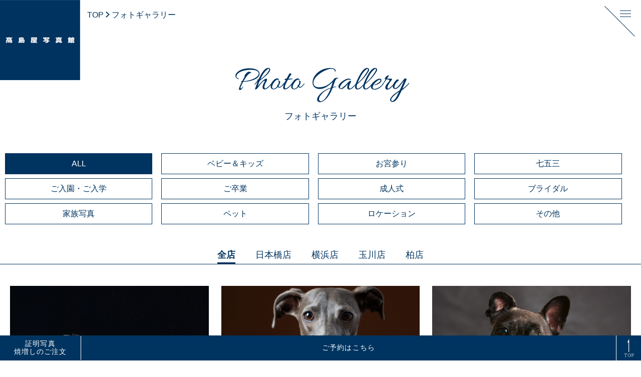

--- FILE ---
content_type: text/html; charset=UTF-8
request_url: https://www.takashimaya-photo.jp/gallery/
body_size: 28404
content:
<!DOCTYPE html>
<html lang="ja">
<head>
    <!-- Google Tag Manager -->
    <script>(function(w,d,s,l,i){w[l]=w[l]||[];w[l].push({'gtm.start':
    new Date().getTime(),event:'gtm.js'});var f=d.getElementsByTagName(s)[0],
    j=d.createElement(s),dl=l!='dataLayer'?'&l='+l:'';j.async=true;j.src=
    'https://www.googletagmanager.com/gtm.js?id='+i+dl;f.parentNode.insertBefore(j,f);
    })(window,document,'script','dataLayer','GTM-PB4BCFJ');</script>
    <!-- End Google Tag Manager -->
    <meta charset="UTF-8" />
    <meta name="viewport" content="width=device-width, initial-scale=1">
    <meta name='robots' content='max-image-preview:large' />
	<style>img:is([sizes="auto" i], [sizes^="auto," i]) { contain-intrinsic-size: 3000px 1500px }</style>
	<link rel="alternate" type="application/rss+xml" title="高島屋写真館 &raquo; フォトギャラリー フィード" href="https://www.takashimaya-photo.jp/gallery/feed/" />

<!-- SEO SIMPLE PACK 3.2.0 -->
<title>フォトギャラリー | 高島屋写真館</title>
<meta name="robots" content="noindex">
<meta name="description" content="フォトギャラリーの記事一覧ページです。">
<link rel="canonical" href="https://www.takashimaya-photo.jp/gallery/">
<meta property="og:locale" content="ja_JP">
<meta property="og:type" content="website">
<meta property="og:image" content="https://prd.takashimaya-photo.jp/wp-content/uploads/2023/03/ogp.jpg">
<meta property="og:title" content="フォトギャラリー | 高島屋写真館">
<meta property="og:description" content="フォトギャラリーの記事一覧ページです。">
<meta property="og:url" content="https://www.takashimaya-photo.jp/gallery/">
<meta property="og:site_name" content="高島屋写真館">
<meta name="twitter:card" content="summary_large_image">
<!-- / SEO SIMPLE PACK -->

<style id='classic-theme-styles-inline-css' type='text/css'>
/*! This file is auto-generated */
.wp-block-button__link{color:#fff;background-color:#32373c;border-radius:9999px;box-shadow:none;text-decoration:none;padding:calc(.667em + 2px) calc(1.333em + 2px);font-size:1.125em}.wp-block-file__button{background:#32373c;color:#fff;text-decoration:none}
</style>
<link rel="https://api.w.org/" href="https://www.takashimaya-photo.jp/wp-json/" /><link rel="icon" href="https://www.takashimaya-photo.jp/wp-content/uploads/2023/01/apple-touch-icon-150x150.png" sizes="32x32" />
<link rel="icon" href="https://www.takashimaya-photo.jp/wp-content/uploads/2023/01/apple-touch-icon.png" sizes="192x192" />
<link rel="apple-touch-icon" href="https://www.takashimaya-photo.jp/wp-content/uploads/2023/01/apple-touch-icon.png" />
<meta name="msapplication-TileImage" content="https://www.takashimaya-photo.jp/wp-content/uploads/2023/01/apple-touch-icon.png" />
		<style type="text/css" id="wp-custom-css">
			.privacy-policy_indent_2{
	display:block;
	padding-left: 2em;
  text-indent: -2em;
}
.privacy-policy_indent_3{
	display:block;
	padding-left: 2.5em;
  text-indent: -2.5em;
}		</style>
		
    <link rel="stylesheet" href="//cdn.jsdelivr.net/npm/swiper@8/swiper-bundle.min.css"/>
    <link rel="stylesheet" href="https://www.takashimaya-photo.jp/wp-content/themes/takashimaya/style.css?1757774650">
                <link rel="stylesheet" href="https://cdnjs.cloudflare.com/ajax/libs/magnific-popup.js/1.1.0/magnific-popup.min.css" integrity="sha512-+EoPw+Fiwh6eSeRK7zwIKG2MA8i3rV/DGa3tdttQGgWyatG/SkncT53KHQaS5Jh9MNOT3dmFL0FjTY08And/Cw==" crossorigin="anonymous" referrerpolicy="no-referrer" />
        <link rel="stylesheet" href="https://www.takashimaya-photo.jp/wp-content/themes/takashimaya/assets/css/gallery.css?1677935615">
        </head>
<body data-rsssl=1>
<!-- Google Tag Manager (noscript) -->
<noscript><iframe src="https://www.googletagmanager.com/ns.html?id=GTM-PB4BCFJ"
height="0" width="0" style="display:none;visibility:hidden"></iframe></noscript>
<!-- End Google Tag Manager (noscript) -->
<div id="app" class="wrapper" v-cloak>
<header class="header"  v-bind:class="{'header--active' : open }">
    <a href="https://www.takashimaya-photo.jp"><img class="logo" src="https://www.takashimaya-photo.jp/wp-content/themes/takashimaya/assets/img/common/logo.jpg?1667549738" alt="高島屋写真館" width="87" height="87"></a>
        <ul class="breadcrumb">
                <li class="breadcrumb__home">
            <a class="breadcrumb__link" href="https://www.takashimaya-photo.jp">TOP</a>
        </li>
                                            <li class="breadcrumb__item">
                    <img class="breadcrumb__arrow-img" src="https://www.takashimaya-photo.jp/wp-content/themes/takashimaya/assets/img/common/arrow_n.svg" width="60" height="85"><span class="breadcrumb__text">フォトギャラリー</span>
                </li>
                        </ul>
    <div class="hamburger-area">
    </div>
    <span class="hamburger-line"></span>
    <button class="hamburger-menu" v-bind:class="{'hamburger-menu--active' : open }" v-on:click="open=!open">
        <span class="hamburger-menu__line"></span>
    </button>
    <nav class="header__nav" v-bind:class="{'header__nav--active' : open }">
        <div class="menu">
            <ul class="menu__list">
                <li class="menu__item ">
                    <a class="menu__link" href="https://www.takashimaya-photo.jp">TOP<img class="menu__arrow" src="https://www.takashimaya-photo.jp/wp-content/themes/takashimaya/assets/img/common/arrow_n.svg" width="8" height="12"></a>
                </li>
                <li class="menu__item ">
                    <a class="menu__link" href="https://www.takashimaya-photo.jp/campaign">キャンペーン<img class="menu__arrow" src="https://www.takashimaya-photo.jp/wp-content/themes/takashimaya/assets/img/common/arrow_n.svg" width="8" height="12"></a>
                </li>
                <li class="menu__item ">
                    <a class="menu__link" href="https://www.takashimaya-photo.jp/shooting-menu">撮影メニュー<img class="menu__arrow" src="https://www.takashimaya-photo.jp/wp-content/themes/takashimaya/assets/img/common/arrow_n.svg" width="8" height="12"></a>
                </li>
                <li class="menu__item ">
                    <a class="menu__link" href="https://www.takashimaya-photo.jp/price">料金表<img class="menu__arrow" src="https://www.takashimaya-photo.jp/wp-content/themes/takashimaya/assets/img/common/arrow_n.svg" width="8" height="12"></a>
                </li>
                <li class="menu__item ">
                    <a class="menu__link" href="https://www.takashimaya-photo.jp/photographer">フォトグラファー一覧<img class="menu__arrow" src="https://www.takashimaya-photo.jp/wp-content/themes/takashimaya/assets/img/common/arrow_n.svg" width="8" height="12"></a>
                </li>
                <li class="menu__item ">
                    <a class="menu__link" href="https://www.takashimaya-photo.jp/studio">撮影スタジオ一覧<img class="menu__arrow" src="https://www.takashimaya-photo.jp/wp-content/themes/takashimaya/assets/img/common/arrow_n.svg" width="8" height="12"></a>
                </li>
                <li class="menu__item ">
                    <a class="menu__link" href="https://www.takashimaya-photo.jp/for-company">企業の方へ<img class="menu__arrow" src="https://www.takashimaya-photo.jp/wp-content/themes/takashimaya/assets/img/common/arrow_n.svg" width="8" height="12"></a>
                </li>
                <li class="menu__item ">
                    <a class="menu__link" href="https://www.takashimaya-photo.jp/faq">Q＆A<img class="menu__arrow" src="https://www.takashimaya-photo.jp/wp-content/themes/takashimaya/assets/img/common/arrow_n.svg" width="8" height="12"></a>
                </li>
                <li class="menu__item">
                    <a class="menu__link" v-on:click="showModal=!showModal">証明写真焼増しのご注文<img class="menu__arrow" src="https://www.takashimaya-photo.jp/wp-content/themes/takashimaya/assets/img/common/arrow_n.svg" width="8" height="12"></a>
                </li>
            </ul>
            <div class="header__link-area">
                <a href="https://www.takashimaya-photo.jp/gallery" class="header__link">フォトギャラリー<img class="menu__arrow" src="https://www.takashimaya-photo.jp/wp-content/themes/takashimaya/assets/img/common/arrow_n.svg" width="8" height="12"></span></a>
                <a href="https://www.takashimaya-photo.jp/flow" class="header__link">ご撮影の流れ<img class="menu__arrow" src="https://www.takashimaya-photo.jp/wp-content/themes/takashimaya/assets/img/common/arrow_n.svg" width="8" height="12"></a>
                <a href="https://www.takashimaya-photo.jp/price/simulation" class="header__link">料金シミュレーター<img class="menu__arrow" src="https://www.takashimaya-photo.jp/wp-content/themes/takashimaya/assets/img/common/arrow_n.svg" width="8" height="12"></a>
                <a href="https://www.takashimaya-photo.jp/album" class="header__link">アルバム・フォトパネル<img class="menu__arrow" src="https://www.takashimaya-photo.jp/wp-content/themes/takashimaya/assets/img/common/arrow_n.svg" width="8" height="12"></a>
            </div>
        </div>
    </nav>
</header>
    <main class="container">
<section class="block-l">
    <h2 class="title-en">Photo Gallery</h2>
    <p class="title-ja">フォトギャラリー</p>
    <div class="block-m">
                <div class="gallery-btn-area">
            <a href="https://www.takashimaya-photo.jp/gallery" class="btn-m gallery-btn gallery-btn--active">ALL</a>
            <a href="https://www.takashimaya-photo.jp/gallery?gallery-tag=ベビー＆キッズ" class="btn-m gallery-btn gallery-btn--short ">ベビー＆キッズ</a>
            <a href="https://www.takashimaya-photo.jp/gallery?gallery-tag=お宮参り" class="btn-m gallery-btn ">お宮参り</a>
            <a href="https://www.takashimaya-photo.jp/gallery?gallery-tag=七五三" class="btn-m gallery-btn ">七五三</a>
        </div>
        <div class="gallery-btn-area">
            <a href="https://www.takashimaya-photo.jp/gallery?gallery-tag=ご入園・ご入学" class="btn-m gallery-btn gallery-btn--short ">ご入園・ご入学</a>
            <a href="https://www.takashimaya-photo.jp/gallery?gallery-tag=ご卒業" class="btn-m gallery-btn ">ご卒業</a>
            <a href="https://www.takashimaya-photo.jp/gallery?gallery-tag=成人式" class="btn-m gallery-btn ">成人式</a>
            <a href="https://www.takashimaya-photo.jp/gallery?gallery-tag=ブライダル" class="btn-m gallery-btn ">ブライダル</a>
        </div>
        <div class="gallery-btn-area">
            <a href="https://www.takashimaya-photo.jp/gallery?gallery-tag=家族写真" class="btn-m gallery-btn ">家族写真</a>
            <a href="https://www.takashimaya-photo.jp/gallery?gallery-tag=ペット" class="btn-m gallery-btn ">ペット</a>
            <a href="https://www.takashimaya-photo.jp/gallery?gallery-tag=ロケーション" class="btn-m gallery-btn ">ロケーション</a>
            <a href="https://www.takashimaya-photo.jp/gallery?gallery-tag=その他" class="btn-m gallery-btn ">その他</a>
        </div>
    </div><!-- /.block-m -->
    <div class="block-m">
        <ul class="tab">
            <li class="tab__item tab__item--active"><a href="/gallery/?shop=1">全店</a></li>
            <li class="tab__item "><a href="/gallery/?shop=2">日本橋店</a></li>
            <li class="tab__item "><a href="/gallery/?shop=3">横浜店</a></li>
            <li class="tab__item "><a href="/gallery/?shop=4">玉川店</a></li>
            <li class="tab__item "><a href="/gallery/?shop=5">柏店</a></li>
        </ul>
        <div class="tab-contents">
            <div class="gallery-area">
                                                                        <a href="https://www.takashimaya-photo.jp/wp-content/uploads/2025/01/NP24-001_1485-scaled.jpg" class="gallery__link"><img src="https://www.takashimaya-photo.jp/wp-content/uploads/2025/01/NP24-001_1485-scaled.jpg" width="108" height="108" title="ペット - 撮影：日本橋店"></a>
                                                        <a href="https://www.takashimaya-photo.jp/wp-content/uploads/2025/01/NP24-001_1475-scaled.jpg" class="gallery__link"><img src="https://www.takashimaya-photo.jp/wp-content/uploads/2025/01/NP24-001_1475-scaled.jpg" width="108" height="108" title="ペット - 撮影：日本橋店"></a>
                                                        <a href="https://www.takashimaya-photo.jp/wp-content/uploads/2025/01/NA23-0828-2962_g-scaled.jpg" class="gallery__link"><img src="https://www.takashimaya-photo.jp/wp-content/uploads/2025/01/NA23-0828-2962_g-scaled.jpg" width="108" height="108" title="ペット - 撮影：日本橋店"></a>
                                                        <a href="https://www.takashimaya-photo.jp/wp-content/uploads/2025/01/NA23-0828-2979-scaled.jpg" class="gallery__link"><img src="https://www.takashimaya-photo.jp/wp-content/uploads/2025/01/NA23-0828-2979-scaled.jpg" width="108" height="108" title="ペット - 撮影：日本橋店"></a>
                                                        <a href="https://www.takashimaya-photo.jp/wp-content/uploads/2025/01/03.1.jpg" class="gallery__link"><img src="https://www.takashimaya-photo.jp/wp-content/uploads/2025/01/03.1.jpg" width="108" height="108" title="ペット - 撮影：柏店"></a>
                                                        <a href="https://www.takashimaya-photo.jp/wp-content/uploads/2025/01/SNA08631.1.jpg" class="gallery__link"><img src="https://www.takashimaya-photo.jp/wp-content/uploads/2025/01/SNA08631.1.jpg" width="108" height="108" title="ペット - 撮影：柏店"></a>
                                                        <a href="https://www.takashimaya-photo.jp/wp-content/uploads/2025/01/2ST_7840_re_re.jpg" class="gallery__link"><img src="https://www.takashimaya-photo.jp/wp-content/uploads/2025/01/2ST_7840_re_re.jpg" width="108" height="108" title="成人式 - 撮影：玉川店"></a>
                                                        <a href="https://www.takashimaya-photo.jp/wp-content/uploads/2025/01/SNA_0616.jpg" class="gallery__link"><img src="https://www.takashimaya-photo.jp/wp-content/uploads/2025/01/SNA_0616.jpg" width="108" height="108" title="成人式 - 撮影：玉川店"></a>
                                                        <a href="https://www.takashimaya-photo.jp/wp-content/uploads/2025/01/4e899fe245400ac5bcca501562609d7a.jpg" class="gallery__link"><img src="https://www.takashimaya-photo.jp/wp-content/uploads/2025/01/4e899fe245400ac5bcca501562609d7a.jpg" width="108" height="108" title="成人式 - 撮影：玉川店"></a>
                                                        <a href="https://www.takashimaya-photo.jp/wp-content/uploads/2025/01/2ST_7814_re.jpg" class="gallery__link"><img src="https://www.takashimaya-photo.jp/wp-content/uploads/2025/01/2ST_7814_re.jpg" width="108" height="108" title="成人式 - 撮影：玉川店"></a>
                                                        <a href="https://www.takashimaya-photo.jp/wp-content/uploads/2025/01/1ST_1573_re_re.jpg" class="gallery__link"><img src="https://www.takashimaya-photo.jp/wp-content/uploads/2025/01/1ST_1573_re_re.jpg" width="108" height="108" title="成人式 - 撮影：玉川店"></a>
                                                        <a href="https://www.takashimaya-photo.jp/wp-content/uploads/2025/01/TA24-0794_740_2L.jpg" class="gallery__link"><img src="https://www.takashimaya-photo.jp/wp-content/uploads/2025/01/TA24-0794_740_2L.jpg" width="108" height="108" title="ペット - 撮影：玉川店"></a>
                                                        <a href="https://www.takashimaya-photo.jp/wp-content/uploads/2025/01/TA24-0628_SNA_9416.jpg" class="gallery__link"><img src="https://www.takashimaya-photo.jp/wp-content/uploads/2025/01/TA24-0628_SNA_9416.jpg" width="108" height="108" title="ペット - 撮影：玉川店"></a>
                                                        <a href="https://www.takashimaya-photo.jp/wp-content/uploads/2025/01/TA24-0628_SNA_9385_data.jpg" class="gallery__link"><img src="https://www.takashimaya-photo.jp/wp-content/uploads/2025/01/TA24-0628_SNA_9385_data.jpg" width="108" height="108" title="ペット - 撮影：玉川店"></a>
                                                        <a href="https://www.takashimaya-photo.jp/wp-content/uploads/2025/01/TA24-0628_9410_.jpg" class="gallery__link"><img src="https://www.takashimaya-photo.jp/wp-content/uploads/2025/01/TA24-0628_9410_.jpg" width="108" height="108" title="ペット - 撮影：玉川店"></a>
                                                        <a href="https://www.takashimaya-photo.jp/wp-content/uploads/2025/01/GT2C3690.jpg" class="gallery__link"><img src="https://www.takashimaya-photo.jp/wp-content/uploads/2025/01/GT2C3690.jpg" width="108" height="108" title="ペット - 撮影：玉川店"></a>
                                                        <a href="https://www.takashimaya-photo.jp/wp-content/uploads/2025/01/TA24-0631_9474_sample.jpg" class="gallery__link"><img src="https://www.takashimaya-photo.jp/wp-content/uploads/2025/01/TA24-0631_9474_sample.jpg" width="108" height="108" title="ペット - 撮影：玉川店"></a>
                                                        <a href="https://www.takashimaya-photo.jp/wp-content/uploads/2025/01/TA24-0696_SN3_5633_sdata_.jpg" class="gallery__link"><img src="https://www.takashimaya-photo.jp/wp-content/uploads/2025/01/TA24-0696_SN3_5633_sdata_.jpg" width="108" height="108" title="ペット - 撮影：玉川店"></a>
                                                        <a href="https://www.takashimaya-photo.jp/wp-content/uploads/2025/01/TA20-0454_6760_2L.jpg" class="gallery__link"><img src="https://www.takashimaya-photo.jp/wp-content/uploads/2025/01/TA20-0454_6760_2L.jpg" width="108" height="108" title="ペット - 撮影：玉川店"></a>
                                                        <a href="https://www.takashimaya-photo.jp/wp-content/uploads/2023/07/TA23-0573_0752-scaled.jpg" class="gallery__link"><img src="https://www.takashimaya-photo.jp/wp-content/uploads/2023/07/TA23-0573_0752-scaled.jpg" width="108" height="108" title="ブライダル - 撮影：玉川店"></a>
                                                        <a href="https://www.takashimaya-photo.jp/wp-content/uploads/2023/03/04-1.jpg" class="gallery__link"><img src="https://www.takashimaya-photo.jp/wp-content/uploads/2023/03/04-1.jpg" width="108" height="108" title="ロケーション - 撮影：横浜店"></a>
                                                        <a href="https://www.takashimaya-photo.jp/wp-content/uploads/2023/03/03-1.jpg" class="gallery__link"><img src="https://www.takashimaya-photo.jp/wp-content/uploads/2023/03/03-1.jpg" width="108" height="108" title="ロケーション - 撮影：横浜店"></a>
                                                        <a href="https://www.takashimaya-photo.jp/wp-content/uploads/2023/03/02.jpg" class="gallery__link"><img src="https://www.takashimaya-photo.jp/wp-content/uploads/2023/03/02.jpg" width="108" height="108" title="ロケーション - 撮影：横浜店"></a>
                                                        <a href="https://www.takashimaya-photo.jp/wp-content/uploads/2023/03/01-2.jpg" class="gallery__link"><img src="https://www.takashimaya-photo.jp/wp-content/uploads/2023/03/01-2.jpg" width="108" height="108" title="ロケーション - 撮影：横浜店"></a>
                            </div><!-- /.gallery-area -->
        </div><!-- /.tab-contents -->
        <ul class="pagination">
            <li class="pagination__item">
                            <div aria-current="page" class="page-numbers current"><div class="current__no">1</div></div>
                    </li>
            <li class="pagination__item">
                            <a class="page-numbers" href="https://www.takashimaya-photo.jp/gallery/page/2/">2</a>                    </li>
            <li class="pagination__item">
                            <a class="page-numbers" href="https://www.takashimaya-photo.jp/gallery/page/3/">3</a>                    </li>
            <li class="pagination__item">
                            <span class="page-numbers dots">&hellip;</span>                    </li>
            <li class="pagination__item">
                            <a class="page-numbers" href="https://www.takashimaya-photo.jp/gallery/page/17/">17</a>                    </li>
            <li class="pagination__item">
                            <a class="next page-numbers" href="https://www.takashimaya-photo.jp/gallery/page/2/"><img src="https://www.takashimaya-photo.jp/wp-content/themes/takashimaya/assets/img/common/arrow_g.svg"></a>                    </li>
    </ul>
    </div><!-- /.block-m -->
</section>
<div class="sidebar">
    <a href="https://www.takashimaya-photo.jp/reserve" class="sidebar__reserve">ご予約はこちら</a>
    <div class="to-top-area">
        <hr class="to-top-area__line">
        <img src="https://www.takashimaya-photo.jp/wp-content/themes/takashimaya/assets/img/common/to_top.png" class="to-top" @click="scrollTop" width="61" height="111">
    </div>
</div><!-- /.sidebar -->
</main>
<div id="overlay" v-show="showModal" v-on:click="showModal=!showModal">
    <div class="modal" v-on:click.stop="closeModal">
        <p class="modal__close" v-on:click="showModal=!showModal">×</p>
        <p class="head-l head-l--margin-none">証明写真焼増しの<br>ご注文</p>
        <p class="text-s text-s--center modal__text">ご撮影された店舗を選択してください。</p>
        <p class="modal-btn-area">
            <a href="https://reserve.kouchou.jp/PhotoReservationCustomer/faces/ReprintOrderBefore.xhtml?store=12" class="btn-l" target="_blank">日本橋店<span class="btn-arrow btn-arrow--navy"></span></a>
            <a href="https://reserve.kouchou.jp/PhotoReservationCustomer/faces/ReprintOrderBefore.xhtml?store=11" class="btn-l" target="_blank">横浜店<span class="btn-arrow btn-arrow--navy"></span></a>
            <a href="https://reserve.kouchou.jp/PhotoReservationCustomer/faces/ReprintOrderBefore.xhtml?store=10" class="btn-l" target="_blank">玉川店<span class="btn-arrow btn-arrow--navy"></span></a>
            <a href="https://reserve.kouchou.jp/PhotoReservationCustomer/faces/ReprintOrderBefore.xhtml?store=15" class="btn-l" target="_blank">柏店<span class="btn-arrow btn-arrow--navy"></span></a>
        </p>
        <p class="btn-area btn-area--center">
            <a href="https://www.takashimaya-photo.jp/studio" class="btn-m btn-m--long">各スタジオの詳細はこちら<span class="btn-arrow btn-arrow--navy"></span></a>
        </p>
        <p class="text-s text-s--center" v-on:click="showModal=!showModal"><span class="pointer">× CLOSE</span></p>
    </div>
</div>
<div class="back">
    <a href="javascript:history.back();"><span class="btn-arrow btn-arrow--navy back-arrow--left"></span>Back</a>
</div>
<footer class="footer">
    <div class="footer__wrapper">
        <div class="footer__message-area">
            <p class="footer__message">各店の営業時間・連絡先は<br>店舗一覧よりご確認ください。</p>
            <div class="footer__btn-area">
                <a href="https://www.takashimaya-photo.jp/studio" class="btn-m btn-m--background-white footer-studio__btn">店舗一覧<span class="btn-arrow btn-arrow--navy"></span></a>
            </div>
        </div>
        <div class="footer__link-area">
            <a href="https://www.takashimaya-photo.jp/campaign" class="footer__link">キャンペーン<span class="btn-arrow btn-arrow--right"></span></a>
            <a href="https://www.takashimaya-photo.jp/shooting-menu" class="footer__link">撮影メニュー<span class="btn-arrow btn-arrow--right"></span></a>
            <a href="https://www.takashimaya-photo.jp/price" class="footer__link">料金表<span class="btn-arrow btn-arrow--right"></span></a>
            <a href="https://www.takashimaya-photo.jp/price/simulation" class="footer__link">料金シミュレーター<span class="btn-arrow btn-arrow--right"></span></a>
            <a href="https://www.takashimaya-photo.jp/studio" class="footer__link">撮影スタジオ一覧<span class="btn-arrow btn-arrow--right"></span></a>
            <a href="https://www.takashimaya-photo.jp/flow" class="footer__link">ご撮影の流れ<span class="btn-arrow btn-arrow--right"></span></a>
            <a href="https://www.takashimaya-photo.jp/gallery" class="footer__link">フォトギャラリー<span class="btn-arrow btn-arrow--right"></span></a>
            <a href="https://www.takashimaya-photo.jp/photographer" class="footer__link">フォトグラファー一覧<span class="btn-arrow btn-arrow--right"></span></a>
            <a class="footer__link" v-on:click="showModal=!showModal">証明写真の焼増し<span class="btn-arrow btn-arrow--right"></span></a>
            <a href="https://www.takashimaya-photo.jp/for-company" class="footer__link">企業の方へ<span class="btn-arrow btn-arrow--right"></span></a>
            <a href="https://www.takashimaya-photo.jp/faq" class="footer__link">Q＆A<span class="btn-arrow btn-arrow--right"></span></a>
            <a href="https://www.takashimaya-photo.jp/album" class="footer__link">アルバム・フォトパネル<span class="btn-arrow btn-arrow--right"></span></a>
            <a href="https://www.takashimaya-photo.jp/privacy-policy" class="footer__link">プライバシーポリシー<span class="btn-arrow btn-arrow--right"></span></a>
        </div>
        <p class="footer__copyright">Copyright 2022 Takashimayashashinkan All rights reserved.</p>
    </div><!-- /.footer__wrapper -->
    <div class="footer__company-area">
        <img src="https://www.takashimaya-photo.jp/wp-content/themes/takashimaya/assets/img/common/kochosha_logo.png" class="footer__logo" alt="光潮社" width="43" height="27">
        <p class="btn-area btn-area--center">
            <a href="https://kochosha.jp/" class="footer__company-link" target="_blank">株式会社　光潮社<span class="btn-arrow btn-arrow"></span></a>
        </p>
    </div><!-- /.footer__company-area -->
    <div class="footer__reserve-area">
        <p class="footer__reprint"><a class="footer__reprint-link" v-on:click="showModal=!showModal">証明写真<br>焼増しのご注文</a></p>
        <p class="footer__reserve"><a href="https://www.takashimaya-photo.jp/reserve" class="footer__reserve-link">ご予約はこちら</a></p>
        <p class="footer__to-top"><img src="https://www.takashimaya-photo.jp/wp-content/themes/takashimaya/assets/img/common/to_top.png" class="footer__to-top-img" @click="scrollTop" width="61" height="111"></p>
    </div><!-- /.footer__reserve-area -->
</footer>
</div><!-- /.wrapper -->
<script type="speculationrules">
{"prefetch":[{"source":"document","where":{"and":[{"href_matches":"\/*"},{"not":{"href_matches":["\/wp-*.php","\/wp-admin\/*","\/wp-content\/uploads\/*","\/wp-content\/*","\/wp-content\/plugins\/*","\/wp-content\/themes\/takashimaya\/*","\/*\\?(.+)"]}},{"not":{"selector_matches":"a[rel~=\"nofollow\"]"}},{"not":{"selector_matches":".no-prefetch, .no-prefetch a"}}]},"eagerness":"conservative"}]}
</script>

<script src="https://cdn.jsdelivr.net/npm/vue@2.6.14"></script>
<script src="//cdn.jsdelivr.net/npm/swiper@8/swiper-bundle.min.js"></script>
<script src="//ajax.googleapis.com/ajax/libs/jquery/1.9.1/jquery.min.js"></script>
<script src="https://www.takashimaya-photo.jp/wp-content/themes/takashimaya/assets/js/main.js?1749657041"></script>
    <script src="https://cdnjs.cloudflare.com/ajax/libs/magnific-popup.js/1.1.0/jquery.magnific-popup.min.js" integrity="sha512-IsNh5E3eYy3tr/JiX2Yx4vsCujtkhwl7SLqgnwLNgf04Hrt9BT9SXlLlZlWx+OK4ndzAoALhsMNcCmkggjZB1w==" crossorigin="anonymous" referrerpolicy="no-referrer"></script>
    <script src="https://www.takashimaya-photo.jp/wp-content/themes/takashimaya/assets/js/gallery.js?1677735341"></script>
</body>
</html>


--- FILE ---
content_type: text/css
request_url: https://www.takashimaya-photo.jp/wp-content/themes/takashimaya/style.css?1757774650
body_size: 10289
content:
/*
Theme Name: takashimaya
*/

/*----------------------------
* reset
*----------------------------*/
html,body,div,span,applet,object,iframe,h1,h2,h3,h4,h5,h6,p,blockquote,pre,a,abbr,acronym,address,big,cite,code,del,dfn,em,img,ins,kbd,q,s,samp,small,strike,strong,sub,sup,tt,var,b,u,i,center,dl,dt,dd,ol,ul,li,fieldset,form,label,legend,table,caption,tbody,tfoot,thead,tr,th,td,article,aside,canvas,details,embed,figure,figcaption,footer,header,hgroup,menu,nav,output,ruby,section,summary,time,mark,audio,video{margin:0;padding:0;border:0;font-size:100%;font:inherit;vertical-align:baseline}html{scroll-behavior:smooth}body{line-height:1}a{text-decoration-skip-ink:auto}a[href^="tel"]{color: inherit;text-decoration:none}button{outline:0}ol,ul{list-style:none}blockquote,q{quotes:none}blockquote:before,blockquote:after,q:before,q:after{content:'';content:none}q{display:inline;font-style:italic}q:before{content:'"';font-style:normal}q:after{content:'"';font-style:normal}textarea,input[type="text"],input[type="button"],input[type="submit"],input[type="reset"],input[type="search"],input[type="password"]{-webkit-appearance:none;appearance:none;border-radius:0}input[type="search"]{-webkit-appearance:textfield}table{border-collapse:collapse;border-spacing:0}th,td{padding:2px}big{font-size:120%}small,sup,sub{font-size:80%}sup{vertical-align:super}sub{vertical-align:sub}dd{margin-left:20px}kbd,tt{font-family:courier;font-size:12px}ins{text-decoration:underline}del,strike,s{text-decoration:line-through}dt{font-weight:bold}address,cite,var{font-style:italic}article,aside,details,figcaption,figure,footer,header,hgroup,menu,nav,section{display:block}*{box-sizing:border-box;-webkit-tap-highlight-color:transparent}
.sticky{}.bypostauthor{}.wp-caption{}.wp-caption-text{}.gallery-caption{}.alignright{}.alignleft{}.aligncenter{}
.screen-reader-text{border:0;clip:rect(1px,1px,1px,1px);-webkit-clip-path:inset(50%);clip-path:inset(50%);height:1px;margin:-1px;overflow:hidden;padding:0;position:absolute!important;width:1px;word-wrap:normal!important;word-break:normal}
.screen-reader-text:focus{background-color:#f7f7f7;border-radius:3px;box-shadow: 0 0 2px 2px rgba(0,0,0,.6);clip:auto!important;-webkit-clip-path:none;clip-path:none;color: #007acc;display:block;font-size:14px;font-size:.875rem;font-weight:700;height:auto;right:5px;line-height:normal;padding:15px 23px 14px;text-decoration:none;top:5px;width:auto;z-index:100000}
.skip-link{left:-9999rem;top:2.5rem;z-index:999999999;text-decoration:underline}
.skip-link:focus{display:block;left:6px;top:7px;font-size:14px;font-weight:600;text-decoration:none;line-height:normal;padding:15px 23px 14px;z-index:100000;right:auto}
.visually-hidden:not(:focus):not(:active), .form-allowed-tags:not(:focus):not(:active){position:absolute!important;height:1px;width:1px;overflow:hidden;clip:rect(1px 1px 1px 1px);clip:rect(1px,1px,1px,1px);white-space:nowrap}

/*----------------------------
* 共通
*----------------------------*/
@import url(http://fonts.googleapis.com/earlyaccess/notosansjp.css);

@font-face {
    font-family: "allura";
    src: url("./assets/font/Allura-Regular.woff") format("woff");
}
.allura {
    font-family: "allura";
}

body {
    font-family: "游ゴシック体", YuGothic, "游ゴシック Medium", "Yu Gothic Medium", "游ゴシック", "Yu Gothic", "Noto Sans JP", sans-serif;
}
img {
    width: 100%;
    height: auto;
}
a {
    text-decoration: none;
    cursor: pointer;
}
.container {
    padding: 80px 0;
    max-width: 1366px;
    margin: 0 auto;
}
.container--wide {
    max-width: 1920px;
}
.container--padding-none {
    padding: 0;
}
.area {
    display: flex;
    flex-direction: column;
}
.block-title {
    margin: 31px 20px 32px;
}
.block-l {
    margin: 30px 20px 60px;
}
.block-l:nth-child(n + 2) {
    margin: 60px 20px;
}
.block-m {
    margin: 30px 0;
}
.paragraph {
    margin-top: 20px;
}
.arrow-area {
    display: flex;
    flex-direction: column;
    align-items: center;
    margin: 30px 0;
}
.arrow-down {
    width: 16px;
    height: 9px;
    margin-top: 8px;
}
.bold {
    font-weight: 700;
}
.w-100 {
    width: 100%;
}
.d-block-pc {
    display: none;
}
.d-flex-pc {
    display: none !important;
}
.icon_tel,
.icon_mail {
    width: 16px;
}
.pointer {
    cursor: pointer;
}
[v-cloak] {
    display: none;
}
.hidden-text {
    visibility: hidden;
}
.frame-border {
    padding: 13px 0;
    border-top: 1px solid #003460;
    border-bottom: 1px solid #003460;
}
.frame-border--left-and-right {
    padding-left: 13px;
    padding-right: 13px;
}
@media screen and (min-width: 600px) {
    .container {
        padding: 100px 0;
    }
    .container--margin {
        margin: 0 20px;
    }
    .area {
        flex-direction: row;
        margin: 0 15px;
    }
    .block-title {
        margin: 69px 0 67px;
    }
    .block-l {
        margin: 30px 0 80px;
    }
    .block-l--margin-top-none {
        margin-top: 0;
    }
    .block-l:nth-child(n + 2) {
        margin: 80px 0;
    }
    .block-m {
        margin: 50px 0;
    }
    .block-m--margin-top-none {
        margin-top: 0;
    }
    .left-area {
        width: 45%;
        max-width: 628px;
    }
    .left-area--w50 {
        width: 50%;
    }
    .right-area {
        width: 53%;
        margin-left: 40px;
    }
    .block-separate {
        margin-top: 50px;
    }
    .d-none-pc {
        display: none !important;
    }
    .d-block-pc {
        display: block !important;
    }
    .d-flex-pc {
        display: flex !important;
    }
    .center--pc {
        text-align: center;
    }
}
@media screen and (min-width: 1025px) {
    .text-only {
        max-width: 920px;
        margin: 0 auto;
    }
    .w920 {
        max-width: 920px;
        margin: 0 auto;
    }
}

/*----------------------------
* ヘッダー
*----------------------------*/
header {
    background-color: #FFFFFF;
    position: fixed;
    width: 100%;
    z-index: 10;
}
.header--active {
    opacity: 1;
}
.breadcrumb {
    display: flex;
    align-items: center;
    width: 85%;
    white-space: nowrap;
    overflow-x: auto;
    overflow-y: hidden;
    margin: 10px 0;
}
.breadcrumb__arrow-img {
    width: 4px;
    height: 7px;
}
.breadcrumb__home {
    font-size: 9px;
    margin-top: 2px;
    margin-left: 93px;
}
.breadcrumb__item {
    font-size: 9px;
    color: #003460;
    margin-top: 2px;
    margin-left: 4px;
}
.breadcrumb__link {
    color: #003460;
    margin-left: 4px;
}
.breadcrumb__text {
    margin-left: 4px;
}
.logo {
    width: 87px;
    position: absolute;
    top: 0;
    left: 0;
}
.hamburger-area {
    position: absolute;
    top: 0;
    right: 0;
    border-top: 43px solid #FFFFFF;
    border-right: 43px solid #FFFFFF;
    border-bottom: 43px solid transparent;
    border-left: 43px solid transparent;
    z-index: 11;
}
.hamburger-line {
    width: 1px;
    height: 85px;
    background-color: #003460;
    position: absolute;
    top: 0;
    right: 42px;
    transform: rotate(-45deg);
    z-index: 11;
}
.header--active .hamburger-line {
    display: none;
}
.hamburger-menu {
    position: absolute;
    top: 20px;
    right: 20px;
    width: 22px;
    height: 14px;
    z-index: 12;
    display: flex;
    justify-content: center;
    align-items: center;
    background-color: transparent;
    border: none;
}
.hamburger-menu__line,
.hamburger-menu__line:before,
.hamburger-menu__line:after {
    position: absolute;
    left: 0;
    width: 100%;
    height: 1px;
    background: #003460;
    content: "";
}
.hamburger-menu__line:before {
    top: -6px;
}
.hamburger-menu__line:after {
    bottom: -6px;
}
.hamburger-menu--active .hamburger-menu__line {
    background: none;
}
.hamburger-menu--active .hamburger-menu__line:before {
    top: 0;
    transform: rotate(45deg);
}
.hamburger-menu--active .hamburger-menu__line:after {
    bottom: 0;
    transform: rotate(-45deg);
}
.menu {
    position: fixed;
    right: 0;
    padding-top: 29px;
    width: 100vw;
    height: 100vh;
    overflow: auto;
    display: flex;
    flex-direction: column;
    align-items: center;
    background: #FFF;
}
.menu__list {
    width: 90%;
}
.menu__item {
    padding: 10px 0;
    white-space: nowrap;
    border-top: 1px solid #003460;
}
.menu__item:last-child {
    border-bottom: 1px solid #003460;
}
.menu__item--flex-between {
    display: flex;
    justify-content: space-between;
}
.menu__link {
    color: #003460;
    font-size: 14px;
    position: relative;
    display: flex;
    justify-content: space-between;
}
.menu {
    transform: translateX(100vw);
    transition: all .5s;
    z-index: 11;
}
.header__nav--active .menu {
    transform: translateX(0);
}
.menu__arrow {
    width: 8px;
    height: 12px;
}
.header__link-area {
    margin-top: 15px;
    display: flex;
    flex-wrap: wrap;
    justify-content: space-between;
    width: 90%;
}
.header__link {
    font-size: 12px;
    width: 145px;
    position: relative;
    display: flex;
    justify-content: space-between;
    color: #003460;
}
.header__link:nth-child(n + 3) {
    margin-top: 19px;
}

@media screen and (min-width: 600px) {
    .logo {
        width: 160px;
        z-index: 1;
    }
    .breadcrumb {
        margin: 20px 0;
    }
    .breadcrumb__arrow-img {
        width: 8px;
        height: 12px;
    }
    .breadcrumb__home {
        font-size: 16px;
        margin-left: 170px;
    }
    .breadcrumb__item {
        font-size: 16px;
    }
    .header__link:nth-child(n + 3) {
        margin-top: 0;
    }
    .header__link:nth-child(n + 5) {
        margin-top: 19px;
    }
}
@media screen and (min-width: 800px) {
    .header__link:nth-child(n + 5) {
        margin-top: 0;
    }
    .header__link:nth-child(n + 6) {
        margin-top: 19px;
    }
}
@media screen and (min-width: 960px) {
    .header__link:nth-child(n + 6) {
        margin-top: 0;
    }
    .header__link:nth-child(n + 7) {
        margin-top: 19px;
    }
}
@media screen and (min-width: 1500px) {
    .breadcrumb__item {
        display: none;
    }
    .hamburger-area {
        display: none;
    }
    .hamburger-line {
        display: none;
    }
    .hamburger-menu {
        display: none;
    }
    .menu {
        flex-direction: row;
        width: auto;
        height: auto;
        transform: translateX(0);
        border-bottom: 1px solid #003460;
        top: 0;
        padding-top: 0;
        width: 100%;
        z-index: initial;
    }
    .menu__list {
        display: flex;
        justify-content: center;
        width: 100%;
        position: relative;
    }
    .menu__item {
        padding: 18px 13px;
        border-top: none;
    }
    .menu__item--active {
        border-bottom: 4px solid #003460;
        padding: 18px 13px 14px;
    }
    .menu__item:last-child {
        border-bottom: none;
        border-left: 1px solid #003460;
        padding: 18px 0px 18px 13px;
        margin-right: 13px;
        position: absolute;
        right: 0;
    }
    .menu__link {
        font-size: 16px;
    }
    .menu__arrow {
        display: none;
    }
    .header__link-area {
        display: none;
    }
}

/*----------------------------
* 見出し
*----------------------------*/
.head-l {
    text-align: center;
    margin: 30px 0;
    color: #003460;
    font-size: 34px;
    font-family: "游明朝", "Yu Mincho", YuMincho, "Hiragino Mincho Pro", serif;
    white-space: nowrap;
}
.head-l--small {
    font-size: 28px;
}
.head-l--margin-none {
    margin: 0;
}
.head-m {
    margin: 30px 0;
    color: #003460;
    font-size: 18px;
    display: flex;
    align-items: center;
}
.head-m--margin-x {
    margin-left: 20px;
    margin-right: 20px;
}
.head-m:before,
.head-m:after {
    content: "";
    background-color: #003460;
    height: 1px;
    flex-grow: 1;
}
.head-m:before {
    margin-right: 14px;
}
.head-m:after {
    margin-left: 14px;
}
.head-m--margin-bottom-none {
    margin-bottom: 0;
}
.head-s {
    margin: 15px 0;
    color: #003460;
    font-size: 16px;
    line-height: 1.8;
    text-align: center;
    white-space: nowrap;
}
.head-s:before,
.head-s:after {
    content: "";
}
.head-s:before {
    border-left: 1px solid #003460;
    margin-right: 26px;
}
.head-s:after {
    border-right: 1px solid #003460;
    margin-left: 26px;
}
.head-s--border-none:before {
    border-left: none;
    margin-right: 0;
}
.head-s--border-none:after {
    border-right: none;
    margin-left: 0;
}
.head--anchor {
    padding-top: 29px;
    margin-top: -29px;
}
@media screen and (max-width: 360px) {
    .head-l {
        font-size: 28px;
    }
}
@media screen and (min-width: 600px) {
    .head-l {
        font-size: 50px;
    }
    .head-m {
        font-size: 26px;
    }
    .head-m--margin-x {
        margin-left: 0;
        margin-right: 0;
    }
    .head-m:before {
        margin-right: 17px;
    }
    .head-m:after {
        margin-left: 17px;
    }
    .head-s {
        margin: 15px 0;
        font-size: 24px;
        line-height: 1.75;
    }
}

/*----------------------------
* 画像カルーセル
*----------------------------*/
.swiper_area {
    margin: 0 20px;
}
.swiper-inner {
    position: relative;
}
.swiper-wrapper--center {
    align-items: center;
}
.swiper__img {
    height: auto;
    width: 100%;
}
.swiper__img--fit-sideways {
    aspect-ratio: 3 / 2;
    object-fit: contain;
}
.swiper-button-prev,
.swiper-button-next {
    height: 33px;
    width: 16px;
    top: 50%;
    transform: translate(0%, -50%);
    margin-top: 0;
    background-size: 16px 33px;
    background-repeat: no-repeat;
    z-index: 0;
}
.swiper-button-prev {
    background-image: url("./assets/img/common/btn_l_sp.png");
    left: -20px;
}
.swiper-button-next {
    background-image: url("./assets/img/common/btn_r_sp.png");
    right: -20px;
}
.swiper-button-prev:after,
.swiper-button-next:after {
    content: '';
}
.thumbnail {
    margin-top: 6px;
    overflow-x: hidden;
}
.thumbnail .swiper-wrapper {
    justify-content: space-between;
}
.thumbnail .swiper-wrapper--start {
    justify-content: flex-start;
}
.thumbnail .swiper-button-prev,
.thumbnail .swiper-button-next {
    display: none;
}
@media screen and (min-width: 600px) {
    .swiper_area {
        position: sticky;
        position: -webkit-sticky;
        top: 52px;
    }
}
@media screen and (min-width: 1025px) {
    .swiper_area {
        margin: 0 67.5px;
    }
    .swiper-button-prev,
    .swiper-button-next {
        height: 58px;
        width: 58px;
        background-size: 58px;
    }
    .swiper-button-prev {
        background-image: url("./assets/img/common/btn_l_pc.png");
        left: -67px;
    }
    .swiper-button-next {
        background-image: url("./assets/img/common/btn_r_pc.png");
        right: -67px;
    }
    .thumbnail {
        margin-top: 10px;
    }
}

/*----------------------------
* 画像ギャラリー
*----------------------------*/
.gallery__thumbnail {
    display: flex;
    justify-content: space-between;
    margin-top: 7px;
}
.gallery__thumbnail img {
    width: 32%;
}
.gallery__thumbnail img:nth-child(n + 2) {
    margin-left: 7px;
}
@media screen and (min-width: 600px) {
    .gallery__thumbnail img:nth-child(n + 2) {
        margin-left: 10px;
    }
}

/*----------------------------
* テキスト
*----------------------------*/
.text-m {
    color: #003460;
    font-size: 14px;
    line-height: 1.7;
    margin-top: 20px;
}
.text-m--center {
    text-align: center;
}
.text-m--indent {
    padding-left: 1em;
    text-indent: -1em;
}
.text-s {
    color: #003460;
    font-size: 11px;
    line-height: 1.7;
    margin-top: 13px;
}
.text-s--small {
    font-size: 11px;
}
.text-s--margin-top-none {
    margin-top: 0;
}
.text-s--indent {
    padding-left: 1em;
    text-indent: -1em;
}
.text-s--center {
    text-align: center;
}
.text-s--mb {
    margin-bottom: 13px;
}
.text-link--decoration {
    color: #003460;
    text-decoration: underline;
}
.text-s a {
    color: #003460;
    text-decoration: underline;
}
@media screen and (min-width: 600px) {
    .text-m {
        font-size: 18px;
        line-height: 1.8;
        margin-top: 30px;
    }
    .text-m--margin-top-none {
        margin-top: 0;
    }
    .text-s {
        font-size: 14px;
        line-height: 2;
        margin-top: 20px;
    }
    .text-s--small {
        font-size: 11px;
    }
    .text-s--margin-top-none {
        margin-top: 0;
    }
    .salon-area__text {
        width: calc(90% + 10px);
    }
}
@media screen and (min-width: 1025px) {
    .salon-area__text {
        width: 510px;
    }
}

/*----------------------------
* アコーディオン
*----------------------------*/
.accordion {
    padding: 13px 0;
    border-top: 1px solid #003460;
    border-bottom: 1px solid #003460;
}
.accordion:nth-of-type(n + 2) {
    border-top: none;
}
.accordion-arrow {
    padding: 13px 0;
    border-bottom: 1px solid #003460;
}
.accordion-arrow:first-child {
    margin-top: 30px;
    border-top: 1px solid #003460;
}
.accordion__title,
.accordion-arrow__title {
    color: #003460;
    font-size: 14px;
    line-height: 1.5;
    display: flex;
    align-items: center;
    position: relative;
    padding-right: 15px;
}
.accordion-arrow__title a {
    color: #003460;
    width: 100%;
}
.accordion__title {
    justify-content: center;
}
.accordion__title:before,
.accordion__title:after {
    content: "";
    background-color: #003460;
    height: 1px;
    width: 13px;
    position: absolute;
    right: 0;
}
.accordion__title:after {
    transform: rotate(90deg);
}
.accordion__title--open:after {
    transform: rotate(0);
}
.accordion-arrow__title--open .btn-arrow {
    transform: rotate(90deg);
}
@media screen and (min-width: 600px) {
    .accordion {
        color: #84784A;
        font-size: 18px;
    }
    .accordion__title,
    .accordion-arrow__title {
        font-size: 18px;
        line-height: 2.3;
    }
}

/*----------------------------
* ボタン
*----------------------------*/
.btn-area {
    margin-top: 20px;
    display: flex;
    flex-wrap: wrap;
    justify-content: space-between;
}
.btn-area--center {
    justify-content: center;
}
.btn-area--align-center {
    align-items: center;
}
.btn-area--margin-top-small {
    margin-top: 9px;
}
.btn-area--pc {
    display: none;
}
.btn-area-column {
    margin-top: 20px;
}
.btn-area-column a {
    margin: 0 auto;
}
.btn-area-column a:nth-of-type(n + 2) {
    margin-top: 20px;
}
.btn-l {
    display: block;
    text-align: center;
    background-color: #FFFFFF;
    color: #003460;
    border: 1px solid #003460;
    font-size: 18px;
    padding: 16px;
    margin: 30px 0 20px;
    position: relative;
    z-index: 1;
    transition: .3s;
}
.btn-l::before {
    content: '';
    height: 100%;
    width: 100%;
    position: absolute;
    top: 0;
    left: 0;
    z-index: -1;
    background-color: #003460;
    transform: scaleX(0);
    transform-origin: 100% 50%;
    transition: transform ease .3s;
}
.btn-l:hover {
    color: #FFFFFF;
}
.btn-l:hover::before {
    transform-origin: 0% 50%;
    transform: scaleX(1);
}
.btn-m {
    display: block;
    text-align: center;
    color: #003460;
    border: 1px solid #003460;
    font-size: 14px;
    padding: 11px 0;
    width: 163px;
    position: relative;
    z-index: 1;
    transition: .3s;
    cursor: pointer;
}
.btn-m::before {
    content: '';
    height: 100%;
    width: 100%;
    position: absolute;
    top: 0;
    left: 0;
    z-index: -1;
    background-color: #003460;
    transform: scaleX(0);
    transform-origin: 100% 50%;
    transition: transform ease .3s;
}
.btn-m:hover {
    color: #FFFFFF;
}
.btn-m:hover::before {
    transform-origin: 0% 50%;
    transform: scaleX(1);
}
.btn-m--active {
    color: #FFFFFF;
    background-color: #003460;
}
.btn-m--long {
    width: 203px;
}
.btn-m--short {
    font-size: 11px;
    padding: 6px 0;
    width: 30%;
}
.btn-m--fit-content {
    width: fit-content;
    padding: 11px;
}
.btn-m--multi-line {
    font-size: 12px;
    line-height: 1.5;
}
.btn-m--w-100 {
    width: 100%;
}
.btn-m--background-white {
    background-color: #FFF;
}
.btn-m:nth-child(n + 3) {
    margin-top: 10px;
}
.btn-m--short:nth-child(n + 3) {
    margin-top: 0;
}
.btn-s {
    display: block;
    text-align: center;
    color: #003460;
    font-size: 12px;
    width: 163px;
    position: relative;
    text-decoration: underline;
}
.btn-s--w-100 {
    width: 100%;
}
.btn-s--fit-content {
    width: fit-content;
    margin: 0 15px;
}
.btn-s--multi-line {
    line-height: 1.5;
}
.btn-arrow {
    width: 8px;
    height: 12px;
    position: absolute;
    top: 50%;
    right: 7px;
    transform: translate(0,-50%);
    background-image: url("./assets/img/common/arrow_w.svg");
    background-repeat: no-repeat;
    background-size: contain;
    background-position: right;
    zoom: 0.7;
}
.btn-l .btn-arrow.btn-arrow--navy {
    width: 2px;
    height: 50px;
    background-color: #003460;
    position: absolute;
    top: -16px;
    right: 8px;
    transform: rotate(-45deg);
}
.btn-m .btn-arrow.btn-arrow--navy {
    width: 2px;
    height: 50px;
    background-color: #003460;
    position: absolute;
    top: -16px;
    right: 8px;
    transform: rotate(-45deg);
}
.btn-s .btn-arrow {
    right: initial;
    zoom: 0.6;
    margin-left: 12px;
}
.btn-s .btn-arrow--right {
    right: 7px;
    zoom: 0.6;
    margin-left: 12px;
}
.btn-l:hover .btn-arrow {
    background-image: url("./assets/img/common/arrow_n.svg");
}
.btn-arrow--gold {
    background-image: url("./assets/img/common/arrow_g.svg");
}
.btn-arrow--navy {
    background-image: url("./assets/img/common/arrow_n.svg");
}
.btn-arrow--left {
    left: 7px;
    transform: translateY(-50%) rotate(180deg);
}
.btn-m:hover .btn-arrow--gold {
    background-image: url("./assets/img/common/arrow_w.svg");
}
.btn-m--active .btn-arrow--gold {
    background-image: url("./assets/img/common/arrow_w.svg");
}
.btn-shinjuku-kaikan {
    letter-spacing: -0.1em;
}
.btn-text-s {
    font-size: 12px;
    padding: 6px 0px;
}
@media screen and (max-width: 360px) {
    .btn-m--flex,
    .btn-s--flex {
        width: 157px;
    }
}
@media screen and (min-width: 600px) {
    .btn-area {
        margin-top: 30px;
        justify-content: center;
    }
    .btn-area--margin-top-none {
        margin-top: 0;
    }
    .btn-area--margin-top-small {
        margin-top: 15px;
    }
    .btn-area--sp {
        display: none;
    }
    .btn-area--pc {
        display: flex;
    }
    .btn-area--w100 {
        width: 100%;
    }
    .btn-l {
        font-size: 26px;
        padding: 31px 20px;
    }
    .btn-m {
        width: 45%;
        margin: 0 5px;
        padding: 14px 0px;
        white-space: nowrap;
    }
    .btn-m--margin-none {
        margin: 0;
    }
    .btn-m--long {
        width: 300px;
    }
    .btn-m--short {
        width: 30%;
    }
    .btn-m--multi-line {
        font-size: 12px;
    }
    .btn-m--w-100 {
        width: 100%;
    }
    .btn-m--width-100 {
        width: 100%;
    }
    .btn-s {
        font-size: 18px;
        width: 192px;
    }
    .btn-s--w-100 {
        width: 100%;
    }
    .btn-s--long {
        width: 240px;
    }
    .btn-s--fit-content {
        width: fit-content;
    }
    .btn-arrow {
        zoom: 1;
    }
    .btn-arrow--small {
        zoom: 0.7;
    }
    .btn-text-s {
        font-size: 12px;
        padding: 8px 0px;
    }
}
@media screen and (min-width: 1025px) {
    .btn-area-column {
        display: flex;
        justify-content: center;
    }
    .btn-area-column a {
        margin: 0 30px;
    }
    .btn-area-column a:nth-of-type(n + 2) {
        margin-top: 0;
    }
    .btn-l {
        width: 100%;
        max-width: 684px;
        padding: 31px;
        margin: 30px auto 20px;
    }
    .btn-l--max-width-none {
        max-width: none;
    }
    .btn-m {
        width: 245px;
        margin: 0 10px;
        font-size: 22px;
    }
    .btn-m--long {
        width: 300px;
    }
    .btn-m--short {
        width: 245px;
    }
    .btn-m--w-100 {
        width: 100%;
    }
    .btn-m--fit-content {
        width: fit-content;
        padding: 14px;
    }
    .btn-m--multi-line {
        font-size: 18px;
    }
    .btn-s--fit-content {
        width: fit-content;
    }
    .btn-text-s {
        font-size: 18px;
        padding: 8px 0px;
    }
}

/*----------------------------
* タイトル
*----------------------------*/
.title-en {
    text-align: center;
    margin: 8px 0;
    color: #003460;
    font-size: 40px;
    font-family: "allura";
}
.title-ja {
    color: #003460;
    font-size: 14px;
    text-align: center;
}
.title--mincho {
    font-family: "游明朝", "Yu Mincho", YuMincho, "Hiragino Mincho Pro", serif;
}
.title-en--pc,
.title-ja--pc {
    display: none;
}
@media screen and (min-width: 600px) {
    .title-en {
        font-size: 70px;
    }
    .title-ja {
        font-size: 18px;
        line-height: 2.7;
    }
    .title-en--sp,
    .title-ja--sp {
        display: none;
    }
    .title-en--pc,
    .title-ja--pc {
        display: block;
    }
}

/*----------------------------
* タブ
*----------------------------*/
.tab {
    margin-top: 28px;
    display: flex;
    justify-content: space-around;
    padding-bottom: 6px;
    border-bottom: 1px solid #003460;
}
.tab--space-around {
    justify-content: space-around;
}
.tab--scroll {
    overflow-x: scroll;
    white-space: nowrap;
}
.tab__item {
    color: #003460;
    font-size: 11px;
    line-height: 1.3;
    cursor: pointer;
}
.tab__item--ml {
    margin-left: 10px;
}
.tab__item a {
    color: #003460;
}
.tab__item--active {
    font-weight: 700;
    padding-bottom: 3px;
    margin-bottom: -6px;
    border-bottom: 3px solid #003460;
}
.tab-contents {
    margin-top: 10px;
}
@media screen and (min-width: 600px) {
    .tab {
        justify-content: center;
    }
    .tab__item {
        margin-left: 20px;
        margin-right: 20px;
        font-size: 18px;
    }
    .tab-contents {
        max-width: 1366px;
        margin: 43px auto 0;
    }
    .tab-contents--wide {
        max-width: 1920px;
        margin-left: 0;
        margin-right: 0;
    }
}
@media screen and (min-width: 1025px) {
    .tab-contents--border-bottom {
        border-bottom: 1px solid #003460;
        padding-bottom: 40px;
    }
}

/*----------------------------
* ページネーション
*----------------------------*/
.pagination {
    margin-top: 23px;
    display: flex;
    justify-content: center;
    align-items: center;
    position: relative;
}
.pagination .prev,
.pagination .next {
    position: absolute;
    transform: translate(0%,-50%);
}
.pagination .prev {
    left: 0;
}
.pagination .next {
    right: 0;
}
.pagination .prev img,
.pagination .next img {
    width: 8px;
    height: 12px;
}
.pagination .prev img {
    transform: rotate(180deg);
}
.pagination__item {
    margin: 0 7px;
    color: #003460;
    font-size: 12px;
}
.pagination__item a {
    color: #003460;
}
.pagination .current {
    background-color: #003460;
    color: #FFF;
    width: 18px;
    height: 18px;
    transform: rotate(45deg);
    display: flex;
    justify-content: center;
    align-items: center;
}
.pagination .current .current__no {
    transform: rotate(-45deg);
}
@media screen and (min-width: 600px) {
    .pagination {
        max-width: 874px;
        margin: 23px auto;
    }
}
@media screen and (min-width: 1025px) {
    .pagination__item {
        font-size: 18px;
    }
}

/*----------------------------
* 料金表
*----------------------------*/
.price__kind {
    text-align: center;
}
.price__head {
    display: flex;
    margin-top: 30px;
}
.price-head__shoot,
.price-head__album,
.price-head__print,
.price-head__mount,
.price-head__privilege,
.price-head__data,
.price-head__sum,
.price-head__special {
    display: flex;
    font-size: 11px;
    line-height: 20px;
}
.price-head__shoot,
.price-shoot__text {
    width: 28%;
}
.price-head__album,
.price-album__text {
    width: 52%;
}
#tab2 .price-head__shoot,
#tab2 .price-shoot__text,
#tab2 .price-head__data,
#tab2 .price-data__text {
    width: 40%;
}
.price-head__print,
.price-print__text {
    width: 29%;
}
.price-head__mount,
.price-head__privilege,
.price-mount__text,
.price-privilege__text {
    width: 23%;
}
.price-head__sum,
.price-head__special,
.price-sum__text,
.price-special__text {
    width: 20%;
}
.price-index__ttl--w100 {
    width: 100%;
    text-align: center;
}
.price-index__number {
    width: 20px;
    height: 20px;
    background-color: #003460;
    color: #ffffff;
    font-weight: bold;
    text-align: center;
}
.price-index__ttl {
    background-color: rgba(0,52,96,0.2);
    padding: 0 7px;
    color: #003460;
    font-weight: bold;
    white-space: nowrap;
}
.price-sum__label,
.price-special__label {
    height: 20px;
    background-color: #003460;
    color: #ffffff;
    font-weight: bold;
    text-align: center;
    padding: 0 7px;
    width: 100%;
}
.price-commemorative__desc {
    padding: 10px 0;
    display: flex;
    align-items: center;
    justify-content: space-between;
    text-align: center;
}
.price-shoot__text {
    line-height: 1.6;
    white-space: nowrap;
}
.price-album__text,
.price-print__text,
.price-mount__text,
.price-data__text,
.price-privilege__text {
    display: flex;
    justify-content: center;
    align-items: center;
    line-height: 1.6;
    position: relative;
}
.price__plus {
    position: absolute;
    left: 3px;
}
.price-sum__text,
.price-special__text {
    font-size: 14px;
    font-weight: bold;
    white-space: nowrap;
}
@media screen and (min-width: 600px) {
    .price-head__shoot,
    .price-head__album,
    .price-head__print,
    .price-head__mount,
    .price-head__privilege,
    .price-head__data,
    .price-head__sum,
    .price-head__special {
        font-size: 14px;
    }
    .price-sum__text,
    .price-special__text {
        font-size: 18px;
    }
}

/*----------------------------
* サイドバー
*----------------------------*/
.sidebar {
    display: none;
}
@media screen and (min-width: 1500px) {
    .sidebar {
        position: fixed;
        top: 51px;
        right: 0;
        height: 100vh;
        width: 50px;
        background-color: #003460;
        display: flex;
        flex-direction: column;
        align-items: center;
        justify-content: center;
        z-index: 9999;
    }
    .sidebar__reserve {
        color: #FFFFFF;
        font-family: "游明朝", "Yu Mincho", YuMincho, "Hiragino Mincho Pro", serif;
        font-size: 20px;
        line-height: 2.1;
        letter-spacing: 0.2em;
        writing-mode: vertical-rl;
    }
    .to-top-area {
        text-align: center;
        position: absolute;
        bottom: 55px;
    }
    .to-top-area__line {
        width: 50px;
    }
    .to-top {
        width: 25px;
    }
}

/*----------------------------
* 証明写真焼増しのご注文
*----------------------------*/
#overlay {
    z-index: 20;
    position: fixed;
    top: 0;
    left: 0;
    width: 100%;
    height: 100%;
    background-color: rgba(255,255,255,0.7);
    display: flex;
    align-items: center;
    justify-content: center;
}
.modal {
    z-index: 21;
    width: 100%;
    margin: 20px;
    padding: 20px;
    background: #FFFFFF;
    position: relative;
}
.modal--fit {
    width: fit-content;
}
.modal__close {
    background-color: #003460;
    color: #FFF;
    width: fit-content;
    font-size: 22px;
    position: absolute;
    top: -30px;
    right: 0;
    cursor: pointer;
}
.modal-btn-area {
    margin-top: 20px;
    display: flex;
    flex-wrap: wrap;
    justify-content: space-around;
}
.modal-btn-area::after {
    content: '';
    width: 48%;
}
.modal-btn-area a {
    width: 48%;
    margin: 0 0 10px;
}
@media screen and (max-width: 360px) {
    .modal-btn-area a {
        padding: 12px;
    }
}
@media screen and (min-width: 1025px) {
    .modal {
        max-width: 900px;
    }
    .modal__text {
        font-size: 18px;
    }
}

/*----------------------------
* Back
*----------------------------*/
.back {
    background: rgba(0,52,96,0.1);
    text-align: center;
    padding: 21px 0;
    border-top: 1px solid #003460;
}
.back a {
    color: #003460;
    font-family: "游明朝", "Yu Mincho", YuMincho, "Hiragino Mincho Pro", serif;
    font-size: 18px;
    position: relative;
}
.back-arrow--left {
    left: -16px;
    transform: translateY(-50%) rotate(180deg);
}

/*----------------------------
* フッター
*----------------------------*/
.footer {
    background-color: #003460;
    color: #FFFFFF;
}
.footer__wrapper {
    padding: 32px 20px 17px;
}
.footer__message-area {
    display: flex;
    justify-content: space-between;
}
.footer__message {
    font-size: 12px;
    line-height: 1.7;
}
.footer__link-area {
    margin-top: 60px;
    display: flex;
    flex-wrap: wrap;
    justify-content: space-between;
}
.footer__link {
    display: block;
    color: #FFF;
    font-size: 12px;
    width: 145px;
    position: relative;
}
.footer__link:nth-child(n + 3) {
    margin-top: 19px;
}
.footer__copyright {
    margin-top: 49px;
    font-size: 10px;
    font-family: "游明朝", "Yu Mincho", YuMincho, "Hiragino Mincho Pro", serif;
    text-align: center;
}
.footer__company-area {
    background-color: #000000;
    color: #909090;
    font-size: 10px;
    text-align: center;
    padding: 20px 0 70px;
}
.footer__logo {
    width: 43px;
}
.footer__company-link {
    display: block;
    color: #909090;
    width: 115px;
    position: relative;
}
.footer__recruit-area {
    margin: 30px 56px 30px;
    display: flex;
    justify-content: center;
}
.footer__recruit-line {
    width: 67px;
    margin-left: 13px;
}
.footer__reserve-area {
    background-color: #003460;
    display: flex;
    justify-content: space-between;
    align-items: center;
    height: 50px;
    width: 100%;
    position: fixed;
    bottom: 0;
    z-index: 9999;
}
.footer__reprint,
.footer__reserve {
    font-size: 14px;
    line-height: 1.2;
    letter-spacing: 0.08em;
    font-family: a-otf-ryumin-pr6n, serif;
    padding: 8px 17px;
    text-align: center;
}
.footer__reserve,
.footer__to-top {
    height: 100%;
    display: flex;
    justify-content: center;
    align-items: center;
}
.footer__reprint {
    width: 162px;
    border-right: 1px solid #FFFFFF;
}
.footer__reprint-link,
.footer__reserve-link {
    color: #FFFFFF;
}
.footer__to-top {
    width: 50px;
    border-left: 1px solid #FFFFFF;
}
.footer__to-top-img {
    width: 20px;
}
@media screen and (min-width: 600px) {
    .footer__wrapper {
        display: flex;
        flex-wrap: wrap;
        justify-content: space-between;
        align-items: center;
        max-width: 1366px;
        margin: 0 auto;
    }
    .footer__message-area {
        width: 45%;
    }
    .footer__message {
        width: 50%;
    }
    .footer__btn-area {
        width: 50%;
    }
    .footer__link-area {
        width: 53%;
        margin-top: 0;
    }
    .footer-studio__btn {
        width: 100%;
        margin: 0;
    }
    .footer__link {
        width: 42%;
    }
    .footer__copyright {
        width: 100%;
    }
    .footer__recruit-area {
        margin: 0 56px;
    }
}
@media screen and (min-width: 1025px) {
    .footer__message-area {
        width: 35%;
    }
    .footer__message {
        width: 47%;
        font-size: 14px;
    }
    .footer__btn-area {
        width: 53%;
    }
    .footer__link-area {
        width: 63%;
    }
    .footer__link {
        width: 24%;
        font-size: 14px;
    }
    .footer__link:nth-child(n + 3) {
        margin-top: 0;
    }
    .footer__link:nth-child(n + 5) {
        margin-top: 19px;
    }
    .footer__copyright {
        font-size: 14px;
    }
    .footer__company-area {
        font-size: 14px;
    }
    .footer__logo {
        width: 63px;
    }
    .footer__company-link {
        width: fit-content;
        padding: 0 20px;
    }
}
@media screen and (min-width: 1500px) {
    .footer__reserve-area {
        display: none;
    }
}

/*----------------------------
* 固定ページ
*----------------------------*/
.text-area {
    color: #003460;
}
.text-area .has-text-align-center {
    text-align: center;
    font-size: 18px;
    line-height: 1.3;
    margin: 20px 0;
}
.text-area h2 {
    font-size: 16px;
    font-weight: bold;
    line-height: 1.8;
    margin-top: 20px;
    margin-bottom: 10px;
}
.text-area p {
    font-size: 14px;
    line-height: 1.7;
}
@media screen and (min-width: 1025px) {
    .text-area {
        max-width: 920px;
        margin: 0 auto;
    }
    .text-area .has-text-align-center {
        font-size: 28px;
        margin: 30px 0;
    }
    .text-area h2 {
        font-size: 26px;
    }
    .text-area p {
        font-size: 18px;
        line-height: 1.8;
    }
}

--- FILE ---
content_type: text/css
request_url: https://www.takashimaya-photo.jp/wp-content/themes/takashimaya/assets/css/gallery.css?1677935615
body_size: 1094
content:
@charset "UTF-8";
.gallery-btn-area {
    margin-top: 8px;
    display: flex;
}
.gallery-btn-area .btn-m:nth-child(n + 2) {
    margin-left: 8px;
}
.gallery-btn {
    font-size: 11px;
    padding: 6px 0;
    width: 23%;
}
.gallery-btn--active {
    background-color: #003460;
    color: #FFF;
}
.gallery-btn:nth-child(n + 3) {
    margin-top: 0;
}
.gallery-btn--short {
    font-size: 10px;
}
.gallery__link {
    width: 32%;
    position: relative;
}
.gallery__link:before {
    content: '';
    display: block;
    padding-top: 100%;
}
.gallery-area {
    display: flex;
    flex-wrap: wrap;
    justify-content: space-between;
    margin-top: 20px;
    padding-bottom: 20px;
    border-bottom: 1px solid #003460;
}
.gallery-area img {
    width: 100%;
    height: 100%;
    object-fit: cover;
    position: absolute;
    top: 0;
}
.gallery-area a:nth-child(n + 4) {
    margin-top: 6px;
}
.gallery-area::after {
    content: "";
    display: block;
    width: 32%;
}
@media screen and (min-width: 1025px) {
    .gallery-btn {
        font-size: 16px;
        padding: 12px 0;
    }
    .gallery-btn--short {
        font-size: 16px;
    }
    .gallery-area {
        margin: 0 20px;
    }
    .gallery-area a:nth-child(n + 4) {
        margin-top: 20px;
    }
}

/*----------------------------
* ポップアップ
*----------------------------*/
.mfp-bg {
    background-color: #FFFFFF;
    opacity: 0.9;
}
.mfp-content {
    margin: 0 20px;
}
button.mfp-close {
    background: #003460;
    opacity: 1;
    line-height: 1;
    font-family: initial;
    font-variant: full-width;
}
.mfp-image-holder .mfp-close {
    right: 0;
    text-align: center;
    padding: 0;
    width: 30px;
    height: 30px;
}
.mfp-zoom-out-cur .mfp-image-holder .mfp-close {
    cursor: pointer;
}
img.mfp-img {
    width: 100vw;
    object-fit: cover;
}
.mfp-title {
    color: #003460;
    text-align: right;
    padding-right: 0;
    margin-top: 13px;
    font-size: 12px;
    letter-spacing: 0.025em;
}
.mfp-counter {
    display: none;
}
.gallery-arrow {
    position: absolute;
    top: 50%;
    margin-top: -15px;
    height: 33px;
    width: 16px;
    z-index: 9999;
    background-size: 16px 33px;
    background-repeat: no-repeat;
    cursor: pointer;
    color: #003460; /* カーソルが点滅してしまうのでテキストを背景色に合わせて見えなくする */
}
.gallery-arrow-left {
    background-image: url("../img/common/btn_l_sp.png");
    left: 0;
}
.gallery-arrow-right {
    background-image: url("../img/common/btn_r_sp.png");
    right: 0;
}
@media screen and (min-width: 1025px) {
    img.mfp-img {
        width: 100%;
        height: auto;
    }
    .gallery-arrow {
        height: 58px;
        width: 58px;
        background-size: 58px;
    }
    .gallery-arrow-left {
        background-image: url("../img/common/btn_l_pc.png");
        left: 50%;
    }
    .gallery-arrow-right {
        background-image: url("../img/common/btn_r_pc.png");
        left: 50%;
    }
}
@media screen and (min-width: 1500px) {
    .gallery-arrow-right {
        right: 50px;
    }
}


--- FILE ---
content_type: image/svg+xml
request_url: https://www.takashimaya-photo.jp/wp-content/themes/takashimaya/assets/img/common/arrow_w.svg
body_size: 255
content:
<svg xmlns="http://www.w3.org/2000/svg" width="14.06" height="20" viewBox="0 0 14.06 20">
  <defs>
    <style>
      .cls-1 {
        fill: none;
        stroke: #fff;
        stroke-width: 3px;
        fill-rule: evenodd;
      }
    </style>
  </defs>
  <path id="arrow_w.svg" class="cls-1" d="M1037.06,5261l9,8.5-9,8.5" transform="translate(-1033.5 -5259.5)"/>
</svg>


--- FILE ---
content_type: application/javascript
request_url: https://www.takashimaya-photo.jp/wp-content/themes/takashimaya/assets/js/main.js?1749657041
body_size: 1450
content:
// アコーディオン
Vue.component('accordion', {
  template: `
    <div class="accordion">
      <p class="accordion__title" :class="{ 'accordion__title--open': isOpened }" @click="accordionToggle()">
        <slot name="title"></slot>
      </p>
      <div :class="{ '_state-open': isOpened }" v-if="isOpened">
        <p class="text-s">
          <slot name="body"></slot>
        </p>
      </div>
    </div>
  `,
  data() {
    return {
      isOpened: false
    };
  },
  methods: {
    accordionToggle: function(){
      this.isOpened = !this.isOpened;
    },
  }
});
Vue.component('accordion_m', {
  template: `
    <div class="accordion">
      <p class="accordion__title" :class="{ 'accordion__title--open': isOpened }" @click="accordionToggle()">
        <slot name="title"></slot>
      </p>
      <div :class="{ '_state-open': isOpened }" v-if="isOpened">
        <p class="text-m">
          <slot name="body"></slot>
        </p>
      </div>
    </div>
  `,
  data() {
    return {
      isOpened: false
    };
  },
  methods: {
    accordionToggle: function(){
      this.isOpened = !this.isOpened;
    },
  }
});
Vue.component('accordion-arrow', {
  template: `
    <div class="accordion-arrow">
      <p class="accordion-arrow__title" :class="{ 'accordion-arrow__title--open': isOpened }" @click="accordionToggle()">
        <slot name="title"></slot><span class="btn-arrow btn-arrow--navy"></span>
      </p>
      <div :class="{ '_state-open': isOpened }" v-if="isOpened">
        <p class="text-s">
          <slot name="body"></slot>
        </p>
      </div>
    </div>
  `,
  data() {
    return {
      isOpened: false
    };
  },
  methods: {
    accordionToggle: function(){
      this.isOpened = !this.isOpened;
    },
  }
});
Vue.component('accordion-arrow__w', {
  template: `
    <div class="accordion-arrow">
      <p class="accordion-arrow__title" :class="{ 'accordion-arrow__title--open': isOpened }" @click="accordionToggle()">
        <slot name="title"></slot><span class="btn-arrow"></span>
      </p>
      <div :class="{ '_state-open': isOpened }" v-if="isOpened">
        <p class="text-s">
          <slot name="body"></slot>
        </p>
      </div>
    </div>
  `,
  data() {
    return {
      isOpened: false
    };
  },
  methods: {
    accordionToggle: function(){
      this.isOpened = !this.isOpened;
    },
  }
});


const params = new URLSearchParams(location.search);

// クエリパラメータで指定されていたら、タブのアクティブを変える
// キャンペーンタブ
let paramCampaign = params.get('campaign-shop');
let campaignActive = "1";
if (paramCampaign != null) {
  campaignActive = paramCampaign;
}
// ニュースタブ
let paramNews = params.get('news-shop');
let newsActive = "1";
if (paramNews != null) {
  newsActive = paramNews;
}

var app = new Vue({
  el: '#app',
  data: {
    open: false,
    campaignActive: campaignActive,
    newsActive: newsActive,
    elementActive: '1',
    showModal: false,
    showLpModal: false,
  },
  methods: {
    // to top
    scrollTop(){
      window.scrollTo({
        top: 0,
        behavior: "smooth"
      });
    },
    // サムネイルのマウスオーバー
    mouseOverThumbnail(num){
      swiper.slideTo(num);
    },
    // タブ切り替え
    changeCampaignTab(num) {
        this.campaignActive = num;
    },
    changeNewsTab(num) {
      this.newsActive = num;
    },
    // エレメント切り替え
    changeElement(num) {
      this.elementActive = num;
    },
    closeModal() {
      // nop
    },
  }
})

// カルーセル
const swiper = new Swiper(".swiper", {
  loop: true,
  spaceBetween: 2, // なぜか次の画像が映り込み、線のように見えるので余白を入れる
  navigation: {
    nextEl: '.swiper-button-next',
    prevEl: '.swiper-button-prev',
  },
  thumbs: {
    swiper: new Swiper('.slider-thumbnail', {
      slidesPerView: 6,
      spaceBetween: 7,
      breakpoints: {
        // when window width is >= 600px
        600: {
          spaceBetween: 10
        },
      }
    })
  },
});
// 753ロケーションバナー
$(function () {
  $(document).ready(function () {
      $('.banner-close').click(function() {
          $(this).parent().hide();
      });
  });
});
$(window.onscroll = function () {
  var point = window.scrollY; // 現在のスクロール地点 
  if(point > 1000){ 
      $('.banner-753location').addClass('is-hidden'); //1000より下にスクロールしたらis-hiddenを追加
  }
});


--- FILE ---
content_type: image/svg+xml
request_url: https://www.takashimaya-photo.jp/wp-content/themes/takashimaya/assets/img/common/arrow_n.svg
body_size: 190
content:
<svg xmlns="http://www.w3.org/2000/svg" width="12.214" height="19.184" viewBox="0 0 12.214 19.184">
  <path id="長方形_8_のコピー_3" data-name="長方形 8 のコピー 3" d="M714.059,16308l9,8.5-9,8.5" transform="translate(-713.029 -16306.907)" fill="none" stroke="#003460" stroke-width="3"/>
</svg>


--- FILE ---
content_type: application/javascript
request_url: https://www.takashimaya-photo.jp/wp-content/themes/takashimaya/assets/js/gallery.js?1677735341
body_size: 442
content:
$(function(){
  $('.gallery-area').magnificPopup({
    delegate: 'a',
    type: 'image',
    gallery: {
      enabled: true,
      arrowMarkup: '<span title="%title%" role="button" class="gallery-arrow gallery-arrow-%dir%"></span>'
    },
    image: {
      titleSrc: function(item) {
        return item.el.find('img').attr('title');
      },
    },
    callbacks: {
      change: function() {
        galleryArrowPosition();
      },
      resize: function() {
        galleryArrowPosition();
      },
      open: function() {
        galleryArrowPosition();
      }
    },
  });
});

const arrowWidth = 58;
const arrowGap = 20;

function galleryArrowPosition() {
  const windowsize = $(window).width();
  if (windowsize > 1024) {
    // 待ちを入れないと幅が取得できない
    setTimeout(function(){
      let contWidth = $('.mfp-content').width();
      let left = contWidth / 2 + arrowGap + arrowWidth;
      let right = contWidth / 2 + arrowGap;
      $('.gallery-arrow-left').css('margin-left', '-' + left + 'px');
      $('.gallery-arrow-right').css('margin-left', right + 'px');
    }, 10 );
  }
}